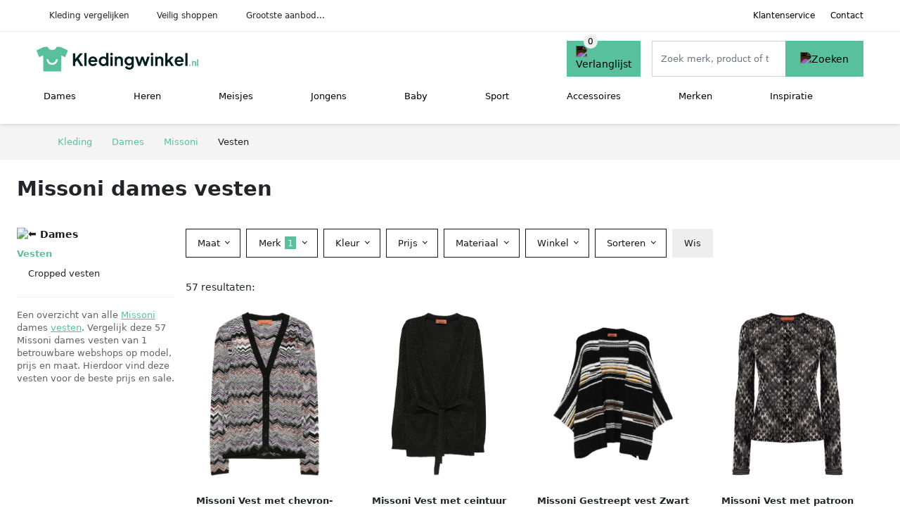

--- FILE ---
content_type: text/html; charset=UTF-8
request_url: https://kledingwinkel.nl/dames/missoni/vesten
body_size: 9499
content:
<!DOCTYPE html>
<html lang="nl-NL">
<head>
    <meta charset="UTF-8">

    <link rel="dns-prefetch" href="https://www.googletagmanager.com">
    <link rel="dns-prefetch" href="https://www.google-analytics.com">
    <link rel="dns-prefetch" href="https://fonts.gstatic.com">
    <link rel="preload" href="https://wct-2.com/wct.js" as="script">
    <link rel="preconnect" href="https://www.googletagmanager.com">
    <link rel="preconnect" href="https://www.google-analytics.com">

    <meta http-equiv="X-UA-Compatible" content="IE=edge">
    <meta name="viewport" content="width=device-width, initial-scale=1.0, minimum-scale=1.0, maximum-scale=5.0, user-scalable=yes">
    <title>Missoni dames vesten online kopen - Kledingwinkel.nl</title>
    <meta name="robots" content="index,follow">
    <link rel="icon" href="/favicon.ico">

    <script src="https://sentry.wux.dev/js-sdk-loader/f189836dabda4df63f140958952f515f.min.js" crossorigin="anonymous"></script>

	<meta name="description" content="Vind mooie en leuke missoni dames vesten op kledingwinkel.nl. ✓ grootste aanbod ✓ nieuwe collectie ✓ sale ✓ alle merken van betrouwbare kledingwinkels.">
	<link rel="canonical" href="https://kledingwinkel.nl/dames/missoni/vesten">
	<link rel="next" href="https://kledingwinkel.nl/dames/missoni/vesten?p=2">
    <link rel="stylesheet" type="text/css" href="/resources/css/app.css?v=3.1.1" media="all" />
    
    <link rel="stylesheet" href="/resources/css/products.css?v=3.1.1">
        <link rel="dns-prefetch" href="https://www.googletagmanager.com">
        <script>
            (function(w, d, s, l, i) {
                w[l] = w[l] || [];
                w[l].push({
                    'gtm.start': new Date().getTime(),
                    event: 'gtm.js'
                });
                var f = d.getElementsByTagName(s)[0],
                    j = d.createElement(s),
                    dl = l != 'dataLayer' ? '&l=' + l : '';
                j.async = true;
                j.src =
                    'https://www.googletagmanager.com/gtm.js?id=' + i + dl;
                f.parentNode.insertBefore(j, f);
            })(window, document, 'script', 'dataLayer', 'GTM-W5NMNCT');
        </script>
    
    <style>
         :root {
            --primary: 88, 192, 157;
            --primary-dark-theme: 88, 192, 157;
            --link-dark-theme: 88, 192, 157;
        }
    </style>

    

    <script type="text/javascript">
        (function(w, c, t, u) {
            w._wct = w._wct || {};
            w._wct = u;
            var s = c.createElement(t);
            s.type = 'text/javascript';
            s.async = true;
            s.src = 'https://wct-2.com/wct.js';
            var r = c.getElementsByTagName(t)[0];
            r.parentNode.insertBefore(s, r);
        }(window, document, 'script', {
            'uid': 'cVaViC',
            'google_tracking_id': 'UA-217067805-1',
            'proxy': 'https://wct-2.com'
        }));
    </script>

    <meta property="og:title" content="Missoni dames vesten online kopen - Kledingwinkel.nl" />
    <meta property="og:description" content="Vind mooie en leuke missoni dames vesten op kledingwinkel.nl.…" />
        <meta property="og:site_name" content="Kledingwinkel.nl" />
    <meta property="og:url" content="https://kledingwinkel.nl/dames/missoni/vesten" />

    
    <base href="https://kledingwinkel.nl/">
</head>

<body class="v3 site-clothing page-damesmissonivesten ">
    <noscript><iframe src="https://www.googletagmanager.com/ns.html?id=GTM-W5NMNCT" height="0" width="0" style="display:none;visibility:hidden"></iframe></noscript>    <div class="navbar d-none d-lg-flex navbar-expand-lg" id="navbar-top">
        <div class="container-fluid">
            <ul class="navbar-nav ul-checks">
                
                                <li class="nav-item">Kleding vergelijken</li>
                                <li class="nav-item">Veilig  shoppen</li>
                                <li class="nav-item">Grootste aanbod...</li>            </ul>
            <ul class="navbar-nav ms-auto">
                <li class="nav-item"><a rel="nofollow" class="nav-link" href="/klantenservice">Klantenservice</a></li>
                <li class="nav-item"><a rel="nofollow" class="nav-link" href="/klantenservice/contact">Contact</a></li>
                            </ul>
        </div>
    </div>

    <nav class="navbar navbar-expand-lg navbar-light" id="navbar-main">
        <div class="container-fluid">
            <button id="menu-toggler" class="navbar-toggler" type="button" aria-label="Toggle navigation">
                <span class="navbar-toggler-icon"></span>
            </button>
            <a class="navbar-brand" href="https://kledingwinkel.nl/">
                <img src="/resources/img/kledingwinkel-logo.svg" alt="Kledingwinkel.nl" class="img-fluid" width="230px" height="35px">            </a>
                            <span class="btn btn-primary me-3 btn-wishlist mobile" data-route="/verlanglijst" title="Verlanglijst">
                    <img src="/resources/img/fas/heart.svg" alt="Verlanglijst" class="icon invert">
                </span>
                        <div class="collapse navbar-collapse" id="navbar-menu">
                <ul class="navbar-nav me-auto my-2 my-lg-0 navbar-nav-scroll">
                    <li class="nav-item dropdown"><a class="nav-link" href="/dames" >Dames</a>            <button class="nav-link dropdown-toggle btn btn-light" role="button" data-bs-toggle="dropdown" aria-expanded="false">
                <img src="/resources/img/far/chevron-down.svg" alt="⬇️" class="icon">
            </button>

                            <ul id="dropdown-gender5" class="dropdown-menu full-width-dropdown p-0">
                    <div class="container d-flex d-md-block h-100">
                        <ul style="columns: 4;">
                            <li><a href="dames/beenmode">Beenmode</a></li><li><a href="dames/bhs">Bh's</a></li><li><a href="dames/blouses">Blouses</a></li><li><a href="dames/broeken">Broeken</a></li><li><a href="dames/broekpakken">Broekpakken</a></li><li><a href="dames/huispakken">Huispakken</a></li><li><a href="dames/jassen">Jassen</a></li><li><a href="dames/jeans">Jeans</a></li><li><a href="dames/jumpsuits">Jumpsuits</a></li><li><a href="dames/jurken">Jurken</a></li><li><a href="dames/kostuums">Kostuums</a></li><li><a href="dames/nachtkleding">Nachtkleding</a></li><li><a href="dames/ondergoed">Ondergoed</a></li><li><a href="dames/overshirts">Overshirts</a></li><li><a href="dames/playsuits">Playsuits</a></li><li><a href="dames/polos">Polo's</a></li><li><a href="dames/rokken">Rokken</a></li><li><a href="dames/sexy-lingerie">Sexy lingerie</a></li><li><a href="dames/shirts">Shirts</a></li><li><a href="dames/sokken">Sokken</a></li><li><a href="dames/tops">Tops</a></li><li><a href="dames/truien">Truien</a></li><li><a href="dames/vesten">Vesten</a></li><li><a href="dames/zwemkleding">Zwemkleding</a></li>                        </ul>
                    </div>
                </ul>
                </li><li class="nav-item dropdown"><a class="nav-link" href="/heren" >Heren</a>            <button class="nav-link dropdown-toggle btn btn-light" role="button" data-bs-toggle="dropdown" aria-expanded="false">
                <img src="/resources/img/far/chevron-down.svg" alt="⬇️" class="icon">
            </button>

                            <ul id="dropdown-gender6" class="dropdown-menu full-width-dropdown p-0">
                    <div class="container d-flex d-md-block h-100">
                        <ul style="columns: 4;">
                            <li><a href="heren/broeken">Broeken</a></li><li><a href="heren/jassen">Jassen</a></li><li><a href="heren/jeans">Jeans</a></li><li><a href="heren/kostuums">Kostuums</a></li><li><a href="heren/nachtkleding">Nachtkleding</a></li><li><a href="heren/ondergoed">Ondergoed</a></li><li><a href="heren/overhemden">Overhemden</a></li><li><a href="heren/overshirts">Overshirts</a></li><li><a href="heren/polos">Polo's</a></li><li><a href="heren/shirts">Shirts</a></li><li><a href="heren/sokken">Sokken</a></li><li><a href="heren/tops">Tops</a></li><li><a href="heren/truien">Truien</a></li><li><a href="heren/vesten">Vesten</a></li><li><a href="heren/zwemkleding">Zwemkleding</a></li>                        </ul>
                    </div>
                </ul>
                </li><li class="nav-item dropdown"><a class="nav-link" href="/meisjes" >Meisjes</a>            <button class="nav-link dropdown-toggle btn btn-light" role="button" data-bs-toggle="dropdown" aria-expanded="false">
                <img src="/resources/img/far/chevron-down.svg" alt="⬇️" class="icon">
            </button>

                            <ul id="dropdown-gender8" class="dropdown-menu full-width-dropdown p-0">
                    <div class="container d-flex d-md-block h-100">
                        <ul style="columns: 4;">
                            <li><a href="meisjes/beenmode">Beenmode</a></li><li><a href="meisjes/blouses">Blouses</a></li><li><a href="meisjes/broeken">Broeken</a></li><li><a href="meisjes/jassen">Jassen</a></li><li><a href="meisjes/jeans">Jeans</a></li><li><a href="meisjes/jumpsuits">Jumpsuits</a></li><li><a href="meisjes/jurken">Jurken</a></li><li><a href="meisjes/nachtkleding">Nachtkleding</a></li><li><a href="meisjes/ondergoed">Ondergoed</a></li><li><a href="meisjes/onesies">Onesies</a></li><li><a href="meisjes/playsuits">Playsuits</a></li><li><a href="meisjes/rokken">Rokken</a></li><li><a href="meisjes/shirts">Shirts</a></li><li><a href="meisjes/sokken">Sokken</a></li><li><a href="meisjes/tops">Tops</a></li><li><a href="meisjes/truien">Truien</a></li><li><a href="meisjes/vesten">Vesten</a></li><li><a href="meisjes/zwemkleding">Zwemkleding</a></li>                        </ul>
                    </div>
                </ul>
                </li><li class="nav-item dropdown"><a class="nav-link" href="/jongens" >Jongens</a>            <button class="nav-link dropdown-toggle btn btn-light" role="button" data-bs-toggle="dropdown" aria-expanded="false">
                <img src="/resources/img/far/chevron-down.svg" alt="⬇️" class="icon">
            </button>

                            <ul id="dropdown-gender7" class="dropdown-menu full-width-dropdown p-0">
                    <div class="container d-flex d-md-block h-100">
                        <ul style="columns: 4;">
                            <li><a href="jongens/broeken">Broeken</a></li><li><a href="jongens/jassen">Jassen</a></li><li><a href="jongens/jeans">Jeans</a></li><li><a href="jongens/nachtkleding">Nachtkleding</a></li><li><a href="jongens/ondergoed">Ondergoed</a></li><li><a href="jongens/onesies">Onesies</a></li><li><a href="jongens/overhemden">Overhemden</a></li><li><a href="jongens/overshirts">Overshirts</a></li><li><a href="jongens/polos">Polo's</a></li><li><a href="jongens/shirts">Shirts</a></li><li><a href="jongens/sokken">Sokken</a></li><li><a href="jongens/tops">Tops</a></li><li><a href="jongens/truien">Truien</a></li><li><a href="jongens/vesten">Vesten</a></li><li><a href="jongens/zwemkleding">Zwemkleding</a></li>                        </ul>
                    </div>
                </ul>
                </li><li class="nav-item dropdown"><a class="nav-link" href="/babykleding" >Baby</a>            <button class="nav-link dropdown-toggle btn btn-light" role="button" data-bs-toggle="dropdown" aria-expanded="false">
                <img src="/resources/img/far/chevron-down.svg" alt="⬇️" class="icon">
            </button>

                            <ul id="dropdown-master2" class="dropdown-menu full-width-dropdown p-0">
                    <div class="container d-flex d-md-block h-100">
                        <ul style="columns: 4;">
                            <li><a href="baby-jurkjes">Baby jurkjes</a></li><li><a href="babymutsjes">Babymutsjes</a></li><li><a href="babysokjes">Babysokjes</a></li><li><a href="dekens">Dekens</a></li><li><a href="kledingsets">Kledingsets</a></li><li><a href="rompers">Rompers</a></li><li><a href="slaapzakken">Slaapzakken</a></li>                        </ul>
                    </div>
                </ul>
                </li><li class="nav-item dropdown"><a class="nav-link" href="/sportkleding" >Sport</a>            <button class="nav-link dropdown-toggle btn btn-light" role="button" data-bs-toggle="dropdown" aria-expanded="false">
                <img src="/resources/img/far/chevron-down.svg" alt="⬇️" class="icon">
            </button>

                            <ul id="dropdown-master3" class="dropdown-menu full-width-dropdown p-0">
                    <div class="container d-flex d-md-block h-100">
                        <ul style="columns: 4;">
                            <li><a href="skikleding">Skikleding</a></li><li><a href="sportaccessoires">Sportaccessoires</a></li><li><a href="sportbroeken">Sportbroeken</a></li><li><a href="sportjassen">Sportjassen</a></li><li><a href="sportondergoed">Sportondergoed</a></li><li><a href="sportrokken">Sportrokken</a></li><li><a href="sportshirts">Sportshirts</a></li><li><a href="sportsokken">Sportsokken</a></li><li><a href="sporttassen">Sporttassen</a></li><li><a href="sporttruien">Sporttruien</a></li><li><a href="tenues">Tenues</a></li><li><a href="thermokleding">Thermokleding</a></li><li><a href="trainingspakken">Trainingspakken</a></li><li><a href="trainingssets">Trainingssets</a></li>                        </ul>
                    </div>
                </ul>
                </li><li class="nav-item dropdown"><a class="nav-link" href="/accessoires" >Accessoires</a>            <button class="nav-link dropdown-toggle btn btn-light" role="button" data-bs-toggle="dropdown" aria-expanded="false">
                <img src="/resources/img/far/chevron-down.svg" alt="⬇️" class="icon">
            </button>

                            <ul id="dropdown-master4" class="dropdown-menu full-width-dropdown p-0">
                    <div class="container d-flex d-md-block h-100">
                        <ul style="columns: 4;">
                            <li><a href="bandanas">Bandanas</a></li><li><a href="beautycases">Beautycases</a></li><li><a href="bretels">Bretels</a></li><li><a href="haarbanden">Haarbanden</a></li><li><a href="handschoenen">Handschoenen</a></li><li><a href="helmen">Helmen</a></li><li><a href="hoeden">Hoeden</a></li><li><a href="hoofdbanden">Hoofdbanden</a></li><li><a href="koffers">Koffers</a></li><li><a href="losse-kragen">Losse kragen</a></li><li><a href="manchetknopen">Manchetknopen</a></li><li><a href="mondkapjes">Mondkapjes</a></li><li><a href="mutsen">Mutsen</a></li><li><a href="oorwarmers">Oorwarmers</a></li><li><a href="paraplus">Paraplu's</a></li><li><a href="petten">Petten</a></li><li><a href="pochetten">Pochetten</a></li><li><a href="portemonnees">Portemonnees</a></li><li><a href="riemen">Riemen</a></li><li><a href="scrunchies">Scrunchies</a></li><li><a href="sjaals">Sjaals</a></li><li><a href="ski-accessoires">Ski accessoires</a></li><li><a href="sleutelhangers">Sleutelhangers</a></li><li><a href="stropdassen">Stropdassen</a></li><li><a href="tassen">Tassen</a></li><li><a href="vlinderstrikken">Vlinderstrikken</a></li><li><a href="wanten">Wanten</a></li><li><a href="zonnebrillen">Zonnebrillen</a></li>                        </ul>
                    </div>
                </ul>
                </li><li class="nav-item "><a class="nav-link" href="/merken" >Merken</a></li><li class="nav-item "><a class="nav-link" href="/inspiratie" >Inspiratie</a></li>                </ul>

                                    <form id="searchbox" class="position-relative d-none d-lg-flex" method="GET" action="/zoeken">
                                                                        <span class="btn btn-primary me-3 btn-wishlist" data-route="/verlanglijst" title="Verlanglijst">
                            <img src="/resources/img/fas/heart.svg" alt="Verlanglijst" class="icon invert">
                        </span>
                        <div class="input-group input-group-border">
                                                        <input class="form-control main-search" type="search" name="q" autocomplete="off" placeholder="Zoek merk, product of trefwoord.." aria-label="Search" value="">
                            <button class="btn btn-primary" type="submit"><img src="/resources/img/fas/search.svg" alt="Zoeken" class="icon invert"></button>
                        </div>
                    </form>
                            </div>

        </div>
        <div id="navbar-full" class="container-fluid"></div>
    </nav>

    <form id="menu-searchbar" class="position-relative d-block d-lg-none p-2" method="GET" action="/zoeken">
        <div class="input-group mt-1">
            <input class="form-control main-search" type="search" name="q" autocomplete="off" placeholder="Zoek merk, product of trefwoord.." aria-label="Search" value="">
            <button class="btn btn-primary" type="submit"><img src="/resources/img/fas/search.svg" alt="Zoeken" class="icon invert"></button>
        </div>
    </form><section class="section-breadcrumb">
    <div class="container">
        <nav aria-label="breadcrumb">
            <ol class="breadcrumb" itemscope itemtype="http://schema.org/BreadcrumbList">
                <li itemprop="itemListElement" itemscope itemtype="http://schema.org/ListItem" class="breadcrumb-item"><a itemprop="item" href="/"><span itemprop="name">Kleding</span><meta itemprop="position" content="1"></a></li>
<li itemprop="itemListElement" itemscope itemtype="http://schema.org/ListItem" class="breadcrumb-item"><a itemprop="item" href="/dames"><span itemprop="name">Dames</span><meta itemprop="position" content="2"></a></li>
<li itemprop="itemListElement" itemscope itemtype="http://schema.org/ListItem" class="breadcrumb-item"><a itemprop="item" href="/dames/missoni"><span itemprop="name">Missoni</span><meta itemprop="position" content="3"></a></li>
<li itemprop="itemListElement" itemscope itemtype="http://schema.org/ListItem" class="breadcrumb-item active"><span itemprop="name">Vesten</span><meta itemprop="position" content="4"></li>
            </ol>
        </nav>
    </div>
</section>
<style>
 @media (max-width: 767.98px) {
 body {
 display: grid;
 }

 body .section-breadcrumb {
 order: 1000;
 }

 body footer {
 order: 1001;
 margin-top: 0;
 }
 }

 .button-container {
 position: fixed;
 bottom: 20px;
 right: 20px;
 z-index: 1000;
 }
</style>

<div class="button-container">
 <span class="btn btn-primary d-none btn-up" title="Omhoog">
 <img src="/resources/img/fas/arrow-up.svg" alt="Pijltje omhoog" class="icon invert ml-2">
 </span>
</div>

<section id="product-list">

 <div id="product-list-title">
 <div class="row align-items-center">
 <div class="col-12 d-flex d-md-none mb-3">
 <a class="btn btn-light" title="Dames kleding" href="/dames" ><img class="icon" src="/resources/img/fas/arrow-left.svg" alt="⬅️" title="Vorige"></a> <button type="button" class="btn btn-outline-dark ms-auto me-1 btn-filter-reset-all">Wis filters</button>
 <button type="button" class="btn btn-outline-primary btn-filter-bar">Alle filters</button>
 </div>
 <div class="col-12 col-md-auto">
 <h1>Missoni dames vesten</h1>
 </div>
 </div>
 </div>

 <div id="product-list-intro">
 <div id="intro-text"></div>
 <button type="button" class="btn btn-sm btn-link p-0 mb-3" id="read-more">Meer lezen</button>
 </div>

 <div id="product-list-sidebar">
 <div class="h6 mb-2">
 <a class="text-dark" title="Dames" href="/dames" ><img class="icon icon-up-1" src="/resources/img/fas/chevron-left.svg" alt="⬅️" title="Vorige"> Dames</a> </div>
 <ul class="sidebar-filter">
 <li class="active"><span data-open-url="/dames/missoni" >Vesten</span></li><li><ul><li><span data-open-url="/dames/missoni/cropped-vesten" >Cropped vesten</span></li></li></ul> </ul>

 <div class="my-2">
 <hr>
 <p style="color: #626262; line-height: 140%; font-size: .9em;">
 Een overzicht van alle <a href="/missoni" title="Missoni schoenen">Missoni</a> dames <a href="/vesten" title="Vesten">vesten</a>. Vergelijk deze 57 Missoni dames vesten van 1 betrouwbare webshops op model, prijs en maat. Hierdoor vind deze vesten voor de beste prijs en sale. </p>
 </div>

 </div>

 <div id="product-list-filters">
 <div id="quick-filters" class="mb-3">
 <span class="btn btn-light me-2 " data-open-url="/dames/missoni/cropped-vesten" >Cropped vesten</span> </div>
 
 <div class="row filter-bar g-2 mb-3">
 <div class="col-12 filter-top-bar">
 <div class="row">
 <div class="col-auto">
 <button type="button" class="btn btn-outline-dark btn-filter-bar"><img class="icon" src="/resources/img/fas/arrow-left.svg" alt="⬅️"></button>
 </div>
 <div class="col">
 Filter </div>
 </div>
 </div>
 <input type="hidden" name="q" value=""><input type="hidden" name="master_category" value=""><input type="hidden" name="categories[]" value="vesten"><input type="hidden" name="genders[]" value="dames"> <div class="col-auto">
 <div class="dropdown dropdown-sizes" data-type="sizes">
 <button class="btn btn-outline-dark dropdown-toggle" type="button" data-bs-toggle="dropdown" aria-expanded="false">
 Maat <span class="dropdown-count"></span>
 </button>
 <div class="dropdown-menu">
 <ul class="dropdown-menu-items row g-2">
 <li class="col"><span class="btn btn-size btn-outline-dark" data-filter="xs" data-open-url="/dames/missoni/vesten?sizes=" >XS</span></li><li class="col"><span class="btn btn-size btn-outline-dark" data-filter="s" data-open-url="/dames/missoni/vesten?sizes=" >S</span></li><li class="col"><span class="btn btn-size btn-outline-dark" data-filter="m" data-open-url="/dames/missoni/vesten?sizes=" >M</span></li><li class="col"><span class="btn btn-size btn-outline-dark" data-filter="l" data-open-url="/dames/missoni/vesten?sizes=" >L</span></li><li class="col"><span class="btn btn-size btn-outline-dark" data-filter="xl" data-open-url="/dames/missoni/vesten?sizes=" >XL</span></li><li class="col"><span class="btn btn-size btn-outline-dark" data-filter="36" data-open-url="/dames/missoni/vesten?sizes=" >36</span></li><li class="col"><span class="btn btn-size btn-outline-dark" data-filter="38" data-open-url="/dames/missoni/vesten?sizes=" >38</span></li><li class="col"><span class="btn btn-size btn-outline-dark" data-filter="40" data-open-url="/dames/missoni/vesten?sizes=" >40</span></li><li class="col"><span class="btn btn-size btn-outline-dark" data-filter="42" data-open-url="/dames/missoni/vesten?sizes=" >42</span></li><li class="col"><span class="btn btn-size btn-outline-dark" data-filter="44" data-open-url="/dames/missoni/vesten?sizes=" >44</span></li><li class="col"><span class="btn btn-size btn-outline-dark" data-filter="46" data-open-url="/dames/missoni/vesten?sizes=" >46</span></li><li class="col"><span class="btn btn-size btn-outline-dark" data-filter="48" data-open-url="/dames/missoni/vesten?sizes=" >48</span></li><li class="col"><span class="btn btn-size btn-outline-dark" data-filter="50" data-open-url="/dames/missoni/vesten?sizes=" >50</span></li> </ul>
 <div class="btn-group d-flex">
 <button type="button" class="btn btn-light btn-filter-reset">Wis</button>
 <button type="button" class="btn btn-primary btn-filter-apply">Opslaan <span class="apply-count">57</span></button>
 </div>
 </div>
 </div>
 </div>
 <div class="col-auto">
 <div class="dropdown dropdown-brands" data-type="brands">
 <button class="btn btn-outline-dark dropdown-toggle" type="button" data-bs-toggle="dropdown" aria-expanded="false">
 Merk <span class="dropdown-count">1</span>
 </button>
 <div class="dropdown-menu">
 <div class="brand-search-group">
 <label class="input-group input-group-border">
 <input class="form-control brands-input" placeholder="Zoek merk">
 <span class="input-group-text"><img src="/resources/img/fas/search.svg" alt="Zoeken" class="icon"></span>
 </label>
 </div>
 <ul class="dropdown-menu-items">
 <li><span data-filter="missoni" class="dropdown-item active" data-open-url="/dames/vesten" ><span>Missoni</span> <span>57</span></span></li><li><span data-filter="adidas" class="dropdown-item" data-open-url="/dames/vesten?brands=adidas,missoni" ><span>Adidas</span> <span>63</span></span></li><li><span data-filter="alanui" class="dropdown-item" data-open-url="/dames/vesten?brands=alanui,missoni" ><span>Alanui</span> <span>97</span></span></li><li><span data-filter="alexander-wang" class="dropdown-item" data-open-url="/dames/vesten?brands=alexander-wang,missoni" ><span>Alexander Wang</span> <span>49</span></span></li><li><span data-filter="allude" class="dropdown-item" data-open-url="/dames/vesten?brands=allude,missoni" ><span>Allude</span> <span>79</span></span></li><li><span data-filter="american-vintage" class="dropdown-item" data-open-url="/dames/vesten?brands=american-vintage,missoni" ><span>American vintage</span> <span>50</span></span></li><li><span data-filter="ami-paris" class="dropdown-item" data-open-url="/dames/vesten?brands=ami-paris,missoni" ><span>AMI Paris</span> <span>70</span></span></li><li><span data-filter="bab" class="dropdown-item" data-open-url="/dames/vesten?brands=bab,missoni" ><span>B+ab</span> <span>74</span></span></li><li><span data-filter="balmain" class="dropdown-item" data-open-url="/dames/vesten?brands=balmain,missoni" ><span>Balmain</span> <span>121</span></span></li><li><span data-filter="barrie" class="dropdown-item" data-open-url="/dames/vesten?brands=barrie,missoni" ><span>Barrie</span> <span>79</span></span></li><li><span data-filter="blumarine" class="dropdown-item" data-open-url="/dames/vesten?brands=blumarine,missoni" ><span>Blumarine</span> <span>62</span></span></li><li><span data-filter="brunello-cucinelli" class="dropdown-item" data-open-url="/dames/vesten?brands=brunello-cucinelli,missoni" ><span>Brunello Cucinelli</span> <span>123</span></span></li><li><span data-filter="burberry" class="dropdown-item" data-open-url="/dames/vesten?brands=burberry,missoni" ><span>Burberry</span> <span>62</span></span></li><li><span data-filter="comme-des-garcons" class="dropdown-item" data-open-url="/dames/vesten?brands=comme-des-garcons,missoni" ><span>Comme Des Garçons</span> <span>114</span></span></li><li><span data-filter="diesel" class="dropdown-item" data-open-url="/dames/vesten?brands=diesel,missoni" ><span>Diesel</span> <span>52</span></span></li><li><span data-filter="dolce-en-gabbana" class="dropdown-item" data-open-url="/dames/vesten?brands=dolce-en-gabbana,missoni" ><span>Dolce & Gabbana</span> <span>150</span></span></li><li><span data-filter="elisabetta-franchi" class="dropdown-item" data-open-url="/dames/vesten?brands=elisabetta-franchi,missoni" ><span>Elisabetta Franchi</span> <span>67</span></span></li><li><span data-filter="ermanno-scervino" class="dropdown-item" data-open-url="/dames/vesten?brands=ermanno-scervino,missoni" ><span>Ermanno Scervino</span> <span>45</span></span></li><li><span data-filter="etro" class="dropdown-item" data-open-url="/dames/vesten?brands=etro,missoni" ><span>ETRO</span> <span>72</span></span></li><li><span data-filter="extreme-cashmere" class="dropdown-item" data-open-url="/dames/vesten?brands=extreme-cashmere,missoni" ><span>Extreme cashmere</span> <span>49</span></span></li><li><span data-filter="fabiana-filippi" class="dropdown-item" data-open-url="/dames/vesten?brands=fabiana-filippi,missoni" ><span>Fabiana Filippi</span> <span>202</span></span></li><li><span data-filter="ganni" class="dropdown-item" data-open-url="/dames/vesten?brands=ganni,missoni" ><span>GANNI</span> <span>80</span></span></li><li><span data-filter="jil-sander" class="dropdown-item" data-open-url="/dames/vesten?brands=jil-sander,missoni" ><span>Jil Sander</span> <span>78</span></span></li><li><span data-filter="la-modeuse" class="dropdown-item" data-open-url="/dames/vesten?brands=la-modeuse,missoni" ><span>La Modeuse</span> <span>44</span></span></li><li><span data-filter="lisa-yang" class="dropdown-item" data-open-url="/dames/vesten?brands=lisa-yang,missoni" ><span>Lisa Yang</span> <span>50</span></span></li><li><span data-filter="liu-jo" class="dropdown-item" data-open-url="/dames/vesten?brands=liu-jo,missoni" ><span>LIU JO</span> <span>108</span></span></li><li><span data-filter="maison-kitsune" class="dropdown-item" data-open-url="/dames/vesten?brands=maison-kitsune,missoni" ><span>Maison Kitsuné</span> <span>47</span></span></li><li><span data-filter="maison-margiela" class="dropdown-item" data-open-url="/dames/vesten?brands=maison-margiela,missoni" ><span>Maison Margiela</span> <span>79</span></span></li><li><span data-filter="mango" class="dropdown-item" data-open-url="/dames/vesten?brands=mango,missoni" ><span>Mango</span> <span>54</span></span></li><li><span data-filter="marc-opolo" class="dropdown-item" data-open-url="/dames/vesten?brands=marc-opolo,missoni" ><span>Marc O'Polo</span> <span>55</span></span></li><li><span data-filter="marni" class="dropdown-item" data-open-url="/dames/vesten?brands=marni,missoni" ><span>Marni</span> <span>79</span></span></li><li><span data-filter="max-mara" class="dropdown-item" data-open-url="/dames/vesten?brands=max-mara,missoni" ><span>Max Mara</span> <span>138</span></span></li><li><span data-filter="moncler" class="dropdown-item" data-open-url="/dames/vesten?brands=missoni,moncler" ><span>Moncler</span> <span>67</span></span></li><li><span data-filter="morgan" class="dropdown-item" data-open-url="/dames/vesten?brands=missoni,morgan" ><span>Morgan</span> <span>54</span></span></li><li><span data-filter="npeal" class="dropdown-item" data-open-url="/dames/vesten?brands=missoni,npeal" ><span>N.Peal</span> <span>123</span></span></li><li><span data-filter="neo-noir" class="dropdown-item" data-open-url="/dames/vesten?brands=missoni,neo-noir" ><span>Neo Noir</span> <span>48</span></span></li><li><span data-filter="only" class="dropdown-item" data-open-url="/dames/vesten?brands=missoni,only" ><span>ONLY</span> <span>104</span></span></li><li><span data-filter="parosh" class="dropdown-item" data-open-url="/dames/vesten?brands=missoni,parosh" ><span>P.A.R.O.S.H.</span> <span>60</span></span></li><li><span data-filter="peserico" class="dropdown-item" data-open-url="/dames/vesten?brands=missoni,peserico" ><span>Peserico</span> <span>81</span></span></li><li><span data-filter="pinko" class="dropdown-item" data-open-url="/dames/vesten?brands=missoni,pinko" ><span>PINKO</span> <span>118</span></span></li><li><span data-filter="prada" class="dropdown-item" data-open-url="/dames/vesten?brands=missoni,prada" ><span>Prada</span> <span>57</span></span></li><li><span data-filter="ralph-lauren" class="dropdown-item" data-open-url="/dames/vesten?brands=missoni,ralph-lauren" ><span>Ralph Lauren</span> <span>207</span></span></li><li><span data-filter="self-portrait" class="dropdown-item" data-open-url="/dames/vesten?brands=missoni,self-portrait" ><span>Self-Portrait</span> <span>54</span></span></li><li><span data-filter="thom-browne" class="dropdown-item" data-open-url="/dames/vesten?brands=missoni,thom-browne" ><span>Thom Browne</span> <span>137</span></span></li><li><span data-filter="tory-burch" class="dropdown-item" data-open-url="/dames/vesten?brands=missoni,tory-burch" ><span>Tory Burch</span> <span>71</span></span></li><li><span data-filter="twinset" class="dropdown-item" data-open-url="/dames/vesten?brands=missoni,twinset" ><span>TWINSET</span> <span>136</span></span></li><li><span data-filter="vero-moda" class="dropdown-item" data-open-url="/dames/vesten?brands=missoni,vero-moda" ><span>VERO MODA</span> <span>82</span></span></li><li><span data-filter="versace" class="dropdown-item" data-open-url="/dames/vesten?brands=missoni,versace" ><span>Versace</span> <span>44</span></span></li><li><span data-filter="vila" class="dropdown-item" data-open-url="/dames/vesten?brands=missoni,vila" ><span>VILA</span> <span>68</span></span></li><li><span data-filter="we-fashion" class="dropdown-item" data-open-url="/dames/vesten?brands=missoni,we-fashion" ><span>WE Fashion</span> <span>45</span></span></li> </ul>
 <button type="button" class="btn btn-link btn-show-all-brands w-100">Alle merken weergeven</button>
 <div class="btn-group d-flex">
 <button type="button" class="btn btn-light btn-filter-reset">Wis</button>
 <button type="button" class="btn btn-primary btn-filter-apply">Opslaan <span class="apply-count">57</span></button>
 </div>
 </div>
 </div>
 </div>
 <div class="col-auto">
 <div class="dropdown dropdown-colors" data-type="colors">
 <button class="btn btn-outline-dark dropdown-toggle" type="button" data-bs-toggle="dropdown" aria-expanded="false">
 Kleur <span class="dropdown-count"></span>
 </button>
 <div class="dropdown-menu">
 <ul class="dropdown-menu-items row g-2">
 <li class="col-6 color-zwart"><div class="color-inside"><a data-filter="zwart" data-name="Zwart" class="" title="Zwarte Missoni dames vesten" href="/dames/missoni/vesten?color=zwart" >
 <div style="background: #000000;">
 <img src="/resources/img/fas/check.svg" alt="✅" class="icon invert"> 
 </div>
 <span>Zwarte Missoni dames vesten</span>
 </a></div></li><li class="col-6 color-blauw"><div class="color-inside"><span data-filter="blauw" data-name="Blauw" class="" data-open-url="/dames/missoni/vesten?color=blauw" >
 <div style="background: #0066cc;">
 <img src="/resources/img/fas/check.svg" alt="✅" class="icon invert"> 
 </div>
 <span>Blauwe Missoni dames vesten</span>
 </span></div></li><li class="col-6 color-bruin"><div class="color-inside"><span data-filter="bruin" data-name="Bruin" class="" data-open-url="/dames/missoni/vesten?color=bruin" >
 <div style="background: #663300;">
 <img src="/resources/img/fas/check.svg" alt="✅" class="icon invert"> 
 </div>
 <span>Bruine Missoni dames vesten</span>
 </span></div></li><li class="col-6 color-wit"><div class="color-inside"><span data-filter="wit" data-name="Wit" class="" data-open-url="/dames/missoni/vesten?color=wit" >
 <div style="background: #ffffff;">
 <img src="/resources/img/fas/check.svg" alt="✅" class="icon "> 
 </div>
 <span>Witte Missoni dames vesten</span>
 </span></div></li><li class="col-6 color-beige"><div class="color-inside"><span data-filter="beige" data-name="Beige" class="" data-open-url="/dames/missoni/vesten?color=beige" >
 <div style="background: #e7d8b1;">
 <img src="/resources/img/fas/check.svg" alt="✅" class="icon "> 
 </div>
 <span>Beige Missoni dames vesten</span>
 </span></div></li><li class="col-6 color-roze"><div class="color-inside"><span data-filter="roze" data-name="Roze" class="" data-open-url="/dames/missoni/vesten?color=roze" >
 <div style="background: #ea4c88;">
 <img src="/resources/img/fas/check.svg" alt="✅" class="icon invert"> 
 </div>
 <span>Roze Missoni dames vesten</span>
 </span></div></li><li class="col-6 color-groen"><div class="color-inside"><span data-filter="groen" data-name="Groen" class="" data-open-url="/dames/missoni/vesten?color=groen" >
 <div style="background: #77cc33;">
 <img src="/resources/img/fas/check.svg" alt="✅" class="icon invert"> 
 </div>
 <span>Groene Missoni dames vesten</span>
 </span></div></li><li class="col-6 color-geel"><div class="color-inside"><span data-filter="geel" data-name="Geel" class="" data-open-url="/dames/missoni/vesten?color=geel" >
 <div style="background: #ffff00;">
 <img src="/resources/img/fas/check.svg" alt="✅" class="icon "> 
 </div>
 <span>Gele Missoni dames vesten</span>
 </span></div></li><li class="col-6 color-rood"><div class="color-inside"><span data-filter="rood" data-name="Rood" class="" data-open-url="/dames/missoni/vesten?color=rood" >
 <div style="background: #cc3333;">
 <img src="/resources/img/fas/check.svg" alt="✅" class="icon invert"> 
 </div>
 <span>Rode Missoni dames vesten</span>
 </span></div></li><li class="col-6 color-oranje"><div class="color-inside"><span data-filter="oranje" data-name="Oranje" class="" data-open-url="/dames/missoni/vesten?color=oranje" >
 <div style="background: #ff6600;">
 <img src="/resources/img/fas/check.svg" alt="✅" class="icon invert"> 
 </div>
 <span>Oranje Missoni dames vesten</span>
 </span></div></li><li class="col-6 color-grijs"><div class="color-inside"><span data-filter="grijs" data-name="Grijs" class="" data-open-url="/dames/missoni/vesten?color=grijs" >
 <div style="background: #999999;">
 <img src="/resources/img/fas/check.svg" alt="✅" class="icon invert"> 
 </div>
 <span>Grijze Missoni dames vesten</span>
 </span></div></li><li class="col-6 color-zilver"><div class="color-inside"><span data-filter="zilver" data-name="Zilver" class="" data-open-url="/dames/missoni/vesten?color=zilver" >
 <div style="background: #cccccc;">
 <img src="/resources/img/fas/check.svg" alt="✅" class="icon invert"> 
 </div>
 <span>Zilveren Missoni dames vesten</span>
 </span></div></li><li class="col-6 color-multicolor"><div class="color-inside"><span data-filter="multicolor" data-name="Multicolor" class="" data-open-url="/dames/missoni/vesten?color=multicolor" >
 <div style="background: linear-gradient(-45deg, red 19%, orange 21% 39%, yellow 41% 59%, green 61% 79%, blue 81%);;">
 <img src="/resources/img/fas/check.svg" alt="✅" class="icon "> 
 </div>
 <span>Multicolors Missoni dames vesten</span>
 </span></div></li> </ul>
 <div class="btn-group d-flex">
 <button type="button" class="btn btn-light btn-filter-reset">Wis</button>
 <button type="button" class="btn btn-primary btn-filter-apply">Opslaan <span class="apply-count">57</span></button>
 </div>
 </div>
 </div>
 </div>
 <div class="col-auto">
 <div class="dropdown dropdown-prices">
 <button class="btn btn-outline-dark dropdown-toggle" type="button" data-bs-toggle="dropdown" aria-expanded="false">
 Prijs <span class="dropdown-count"></span>
 </button>
 <div class="dropdown-menu">
 <div class="dropdown-menu-items">
 <div class="price-range" data-min="0" data-max="10000">
 <div class="multi-range">
 <div class="multi-range-bar"></div>
 <button type="button" class="btn-range btn-range-min"></button>
 <button type="button" class="btn-range btn-range-max"></button>
 </div>
 <div class="input-group">
 <span class="input-group-text border">&euro;</span>
 <input type="number" class="form-control price-range-min" name="price_min" step="25" min="0" max="10000" value="0" data-default="0">
 <input type="number" class="form-control price-range-max" name="price_max" step="25" min="0" max="10000" value="10000" data-default="10000">
 </div>
 </div>
 <div class="form-check sale-only">
 <input class="form-check-input" type="checkbox" value="1" name="sale" id="check-sale" >
 <label class="form-check-label" for="check-sale">
 Alleen afgeprijsde artikelen </label>
 </div>
 </div>
 <div class="btn-group d-flex">
 <button type="button" class="btn btn-light btn-filter-reset">Wis</button>
 <button type="button" class="btn btn-primary btn-filter-apply">Opslaan <span class="apply-count">57</span></button>
 </div>
 </div>
 </div>
 </div>
 <div class="col-auto">
 <div class="dropdown dropdown-materials" data-type="materials">
 <button class="btn btn-outline-dark dropdown-toggle" type="button" data-bs-toggle="dropdown" data-bs-offset="0,0" aria-expanded="false">
 Materiaal <span class="dropdown-count"></span>
 </button>
 <div class="dropdown-menu">
 <ul class="dropdown-menu-items">
 <li><span data-filter="elastisch" class="dropdown-item" data-open-url="/dames/missoni/vesten?materials=elastisch" ><span>Elastisch</span> <span>15</span></span></li><li><span data-filter="kasjmier" class="dropdown-item" data-open-url="/dames/missoni/vesten?materials=kasjmier" ><span>Kasjmier</span> <span>1</span></span></li><li><span data-filter="katoen" class="dropdown-item" data-open-url="/dames/missoni/vesten?materials=katoen" ><span>Katoen</span> <span>16</span></span></li><li><span data-filter="metaal" class="dropdown-item" data-open-url="/dames/missoni/vesten?materials=metaal" ><span>Metaal</span> <span>1</span></span></li><li><span data-filter="polyamide" class="dropdown-item" data-open-url="/dames/missoni/vesten?materials=polyamide" ><span>Polyamide</span> <span>29</span></span></li><li><span data-filter="polyester" class="dropdown-item" data-open-url="/dames/missoni/vesten?materials=polyester" ><span>Polyester</span> <span>11</span></span></li><li><span data-filter="stof" class="dropdown-item" data-open-url="/dames/missoni/vesten?materials=stof" ><span>Stof</span> <span>4</span></span></li><li><span data-filter="viscose" class="dropdown-item" data-open-url="/dames/missoni/vesten?materials=viscose" ><span>Viscose</span> <span>45</span></span></li><li><span data-filter="wol" class="dropdown-item" data-open-url="/dames/missoni/vesten?materials=wol" ><span>Wol</span> <span>9</span></span></li> </ul>
 <div class="btn-group d-flex">
 <button type="button" class="btn btn-light btn-filter-reset">Wis</button>
 <button type="button" class="btn btn-primary btn-filter-apply">Opslaan <span class="apply-count">57</span></button>
 </div>
 </div>
 </div>
 </div>
 
 <div class="col-auto">
 <div class="dropdown dropdown-shops" data-type="shops">
 <button class="btn btn-outline-dark dropdown-toggle" type="button" data-bs-toggle="dropdown" aria-expanded="false">
 Winkel <span class="dropdown-count"></span>
 </button>
 <div class="dropdown-menu">
 <div class="shop-search-group">
 <label class="input-group input-group-border">
 <input class="form-control shops-input" placeholder="Zoek winkel">
 <span class="input-group-text"><img src="/resources/img/fas/search.svg" alt="Zoeken" class="icon"></span>
 </label>
 </div>
 <ul class="dropdown-menu-items">
 <li><span data-filter="farfetch" class="dropdown-item" data-open-url="/dames/missoni/vesten?shops=farfetch" ><span>Farfetch</span> <span>57</span></span></li> </ul>
 <div class="btn-group d-flex">
 <button type="button" class="btn btn-light btn-filter-reset">Wis</button>
 <button type="button" class="btn btn-primary btn-filter-apply">Opslaan <span class="apply-count">57</span></button>
 </div>
 </div>
 </div>
 </div>
 
 <div class="col-auto">
 <div class="dropdown dropdown-sort" data-type="sort">
 <button class="btn btn-outline-dark dropdown-toggle" type="button" data-bs-toggle="dropdown" aria-expanded="false">
 Sorteren <span class="dropdown-count"></span>
 </button>
 <div class="dropdown-menu">
 <ul class="dropdown-menu-items">
 <li><span data-filter="recommended" class="dropdown-item active" data-open-url="/dames/missoni/vesten?sort=recommended" >Aanbevolen</span></li><li><span data-filter="price-low" class="dropdown-item" data-open-url="/dames/missoni/vesten?sort=price-low" >Laagste prijs</span></li><li><span data-filter="price-high" class="dropdown-item" data-open-url="/dames/missoni/vesten?sort=price-high" >Hoogste prijs</span></li><li><span data-filter="discount" class="dropdown-item" data-open-url="/dames/missoni/vesten?sort=discount" >Korting</span></li> </ul>
 </div>
 </div>
 </div>

 <div id="btn-actions" class="col-auto">
 <button type="button" class="btn btn-outline-dark btn-filter-reset-all">Wis</button>
 <button type="button" class="btn btn-primary btn-filter-apply btn-filter-apply-all">Toon <span class="apply-count">57</span> resultaten</button>
 </div>

 </div>
 </div>

 <div id="product-list-items">

 <div>
 57 resultaten:
 </div>
 
 <div id="product-list-row" class="row g-4">
 <a href="/product/missoni-chevron-knit-cardigan-zwart-2-2518734" class="col-product " data-id="2-2518734"><div class="img"><img width="190" height="250" alt="Missoni Vest met chevron-streep Zwart" src="https://cdn-images.farfetch-contents.com/31/64/16/10/31641610_61191793_1000.jpg" ></div><span class="p-name">Missoni Vest met chevron-streep Zwart</span><span class="p-shops">1 webshop</span><span class="p-price">&euro; 912,-</span></a><a href="/product/missoni-belted-cardigan-zwart-2-2517993" class="col-product " data-id="2-2517993"><div class="img"><img width="190" height="250" alt="Missoni Vest met ceintuur Zwart" src="https://cdn-images.farfetch-contents.com/31/64/16/30/31641630_61189935_1000.jpg" ></div><span class="p-name">Missoni Vest met ceintuur Zwart</span><span class="p-shops">1 webshop</span><span class="p-price">&euro; 912,-</span></a><a href="/product/missoni-striped-v-neck-cardigan-zwart-2-2513331" class="col-product " data-id="2-2513331"><div class="img"><img width="190" height="250" alt="Missoni Gestreept vest Zwart" src="https://cdn-images.farfetch-contents.com/31/54/11/95/31541195_61150381_1000.jpg" ></div><span class="p-name">Missoni Gestreept vest Zwart</span><span class="p-shops">1 webshop</span><span class="p-price">&euro; 884,-</span></a><a href="/product/missoni-patterned-cardigan-bruin-2-2508547" class="col-product " data-id="2-2508547"><div class="img"><img width="190" height="250" alt="Missoni Vest met patroon Bruin" src="https://cdn-images.farfetch-contents.com/30/88/93/36/30889336_61049900_1000.jpg" ></div><span class="p-name">Missoni Vest met patroon Bruin</span><span class="p-shops">1 webshop</span><span class="p-price">&euro; 890,-</span></a><a href="/product/missoni-striped-pattern-buttoned-cardigan-blauw-2-2507494" class="col-product " data-id="2-2507494"><div class="img"><img width="190" height="250" alt="Missoni Gestreept vest met knopen Blauw" src="https://cdn-images.farfetch-contents.com/30/88/88/73/30888873_61050861_1000.jpg" ></div><span class="p-name">Missoni Gestreept vest met knopen Blauw</span><span class="p-shops">1 webshop</span><span class="p-price">&euro; 990,-</span></a><a href="/product/missoni-striped-pattern-sequin-embellishment-cardigan-blauw-2-2506984" class="col-product " data-id="2-2506984"><div class="img"><img width="190" height="250" alt="Missoni Gestreept vest verfraaid met pailletten Blauw" src="https://cdn-images.farfetch-contents.com/30/88/92/28/30889228_61050043_1000.jpg" ></div><span class="p-name">Missoni Gestreept vest verfraaid met pailletten Blauw</span><span class="p-shops">1 webshop</span><span class="p-price">&euro; 1.690,-</span></a><a href="/product/missoni-chevron-pattern-cardigan-veelkleurig-2-2508021" class="col-product " data-id="2-2508021"><div class="img"><img width="190" height="250" alt="Missoni Vest met chevron patroon Veelkleurig" src="https://cdn-images.farfetch-contents.com/30/88/92/53/30889253_61049204_1000.jpg" loading="lazy"></div><span class="p-name">Missoni Vest met chevron patroon Veelkleurig</span><span class="p-shops">1 webshop</span><span class="p-price">&euro; 850,-</span></a><a href="/product/missoni-chevron-pattern-belted-cardigan-blauw-2-2508542" class="col-product " data-id="2-2508542"><div class="img"><img width="190" height="250" alt="Missoni Vest met chevron-patroon en ceintuur Blauw" src="https://cdn-images.farfetch-contents.com/30/88/93/34/30889334_61049577_1000.jpg" loading="lazy"></div><span class="p-name">Missoni Vest met chevron-patroon en ceintuur Blauw</span><span class="p-shops">1 webshop</span><span class="p-price">&euro; 750,-</span></a><a href="/product/missoni-chevron-pattern-knitted-cardigan-zwart-2-2508026" class="col-product " data-id="2-2508026"><div class="img"><img width="190" height="250" alt="Missoni Vest met chevron patroon Zwart" src="https://cdn-images.farfetch-contents.com/30/88/88/75/30888875_61049414_1000.jpg" loading="lazy"></div><span class="p-name">Missoni Vest met chevron patroon Zwart</span><span class="p-shops">1 webshop</span><span class="p-price">&euro; 890,-</span></a><a href="/product/missoni-chevron-pattern-belted-cardigan-beige-2-2508033" class="col-product " data-id="2-2508033"><div class="img"><img width="190" height="250" alt="Missoni Vest met chevron-patroon en ceintuur Beige" src="https://cdn-images.farfetch-contents.com/30/88/92/91/30889291_61049817_1000.jpg" loading="lazy"></div><span class="p-name">Missoni Vest met chevron-patroon en ceintuur Beige</span><span class="p-shops">1 webshop</span><span class="p-price">&euro; 750,-</span></a><a href="/product/missoni-sequin-chevron-cardigan-grijs-2-2502817" class="col-product " data-id="2-2502817"><div class="img"><img width="190" height="250" alt="Missoni Vest met pailletten en chevron-streep Grijs" src="https://cdn-images.farfetch-contents.com/31/31/26/47/31312647_60957307_1000.jpg" loading="lazy"></div><span class="p-name">Missoni Vest met pailletten en chevron-streep Grijs</span><span class="p-shops">1 webshop</span><span class="p-price">&euro; 1.298,-</span></a><a href="/product/missoni-vest-met-chevron-patroon-en-ceintuur-zwart-2-2500925" class="col-product " data-id="2-2500925"><div class="img"><img width="190" height="250" alt="Missoni Vest met chevron patroon en ceintuur Zwart" src="https://cdn-images.farfetch-contents.com/30/88/87/78/30888778_60382311_1000.jpg" loading="lazy"></div><span class="p-name">Missoni Vest met chevron patroon en ceintuur Zwart</span><span class="p-shops">1 webshop</span><span class="p-price">&euro; 1.090,-</span></a><a href="/product/missoni-zigzag-knit-cardigan-blauw-2-2468743" class="col-product " data-id="2-2468743"><div class="img"><img width="190" height="250" alt="Missoni Gebreid vest met zigzagpatroon Blauw" src="https://cdn-images.farfetch-contents.com/31/31/83/47/31318347_60674501_1000.jpg" loading="lazy"></div><span class="p-name">Missoni Gebreid vest met zigzagpatroon Blauw</span><span class="p-shops">1 webshop</span><span class="p-price">&euro; 835,-</span></a><a href="/product/missoni-patterned-wool-blend-cardigan-geel-2-2460977" class="col-product " data-id="2-2460977"><div class="img"><img width="190" height="250" alt="Missoni Vest met patroon Geel" src="https://cdn-images.farfetch-contents.com/30/88/92/85/30889285_60537560_1000.jpg" loading="lazy"></div><span class="p-name">Missoni Vest met patroon Geel</span><span class="p-shops">1 webshop</span><span class="p-price">&euro; 690,-</span></a><a href="/product/missoni-patterned-wool-blend-cardigan-zwart-2-2463801" class="col-product " data-id="2-2463801"><div class="img"><img width="190" height="250" alt="Missoni Vest met patroon Zwart" src="https://cdn-images.farfetch-contents.com/30/88/88/25/30888825_60534503_1000.jpg" loading="lazy"></div><span class="p-name">Missoni Vest met patroon Zwart</span><span class="p-shops">1 webshop</span><span class="p-price">&euro; 690,-</span></a><a href="/product/missoni-patterned-wool-blend-cardigan-bruin-2-2462388" class="col-product " data-id="2-2462388"><div class="img"><img width="190" height="250" alt="Missoni Vest met patroon Bruin" src="https://cdn-images.farfetch-contents.com/30/88/88/32/30888832_60539343_1000.jpg" loading="lazy"></div><span class="p-name">Missoni Vest met patroon Bruin</span><span class="p-shops">1 webshop</span><span class="p-price">&euro; 690,-</span></a><a href="/product/missoni-knitted-long-cardigan-bruin-2-2453465" class="col-product " data-id="2-2453465"><div class="img"><img width="190" height="250" alt="Missoni Gebreid vest Bruin" src="https://cdn-images.farfetch-contents.com/30/88/88/58/30888858_60381688_1000.jpg" loading="lazy"></div><span class="p-name">Missoni Gebreid vest Bruin</span><span class="p-shops">1 webshop</span><span class="p-price">&euro; 983,-</span></a><a href="/product/missoni-intarsia-knit-polo-collar-cardigan-beige-2-2454951" class="col-product " data-id="2-2454951"><div class="img"><img width="190" height="250" alt="Missoni Intarsia vest met polokraag Beige" src="https://cdn-images.farfetch-contents.com/26/96/02/11/26960211_60381731_1000.jpg" loading="lazy"></div><span class="p-name">Missoni Intarsia vest met polokraag Beige</span><span class="p-shops">1 webshop</span><span class="p-price">&euro; 890,-</span></a><a href="/product/missoni-belted-cardigan-bruin-2-2453946" class="col-product " data-id="2-2453946"><div class="img"><img width="190" height="250" alt="Missoni Vest met ceintuur Bruin" src="https://cdn-images.farfetch-contents.com/30/88/87/89/30888789_60381740_1000.jpg" loading="lazy"></div><span class="p-name">Missoni Vest met ceintuur Bruin</span><span class="p-shops">1 webshop</span><span class="p-price">&euro; 850,-</span></a><a href="/product/missoni-sequin-embellished-cardigan-zwart-2-2413259" class="col-product " data-id="2-2413259"><div class="img"><img width="190" height="250" alt="Missoni Vest met pailletten Zwart" src="https://cdn-images.farfetch-contents.com/30/96/75/23/30967523_59877652_1000.jpg" loading="lazy"></div><span class="p-name">Missoni Vest met pailletten Zwart</span><span class="p-shops">1 webshop</span><span class="p-price">&euro; 991,-</span></a><a href="/product/missoni-cropped-cardigan-beige-2-2314516" class="col-product " data-id="2-2314516"><div class="img"><img width="190" height="250" alt="Missoni Cropped vest Beige" src="https://cdn-images.farfetch-contents.com/26/96/02/97/26960297_58818472_1000.jpg" loading="lazy"></div><span class="p-name">Missoni Cropped vest Beige</span><span class="p-shops">1 webshop</span><span class="p-price">&euro; 850,-</span></a><a href="/product/missoni-v-neck-cardigan-zwart-2-2314514" class="col-product " data-id="2-2314514"><div class="img"><img width="190" height="250" alt="Missoni Vest met V-hals Zwart" src="https://cdn-images.farfetch-contents.com/26/96/03/04/26960304_58818609_1000.jpg" loading="lazy"></div><span class="p-name">Missoni Vest met V-hals Zwart</span><span class="p-shops">1 webshop</span><span class="p-price">&euro; 990,-</span></a><a href="/product/missoni-chevron-motif-cardigan-zwart-2-2310954" class="col-product " data-id="2-2310954"><span class="badge bg-primary">30%</span><div class="img"><img width="190" height="250" alt="Missoni Vest met chevron-patroon Zwart" src="https://cdn-images.farfetch-contents.com/26/96/11/91/26961191_58819278_1000.jpg" loading="lazy"></div><span class="p-name">Missoni Vest met chevron-patroon Zwart</span><span class="p-shops">1 webshop</span><span class="p-price"><span class="p-price-old">&euro; 1.050,-</span> &euro; 735,-</span></a><a href="/product/missoni-chevron-motif-cardigan-wit-2-2312099" class="col-product " data-id="2-2312099"><div class="img"><img width="190" height="250" alt="Missoni Vest met chevron-patroon Wit" src="https://cdn-images.farfetch-contents.com/26/96/02/78/26960278_58818667_1000.jpg" loading="lazy"></div><span class="p-name">Missoni Vest met chevron-patroon Wit</span><span class="p-shops">1 webshop</span><span class="p-price">&euro; 990,-</span></a><a href="/product/missoni-button-up-cardigan-beige-2-2310950" class="col-product " data-id="2-2310950"><div class="img"><img width="190" height="250" alt="Missoni Button-up vest Beige" src="https://cdn-images.farfetch-contents.com/26/96/02/72/26960272_58819214_1000.jpg" loading="lazy"></div><span class="p-name">Missoni Button-up vest Beige</span><span class="p-shops">1 webshop</span><span class="p-price">&euro; 850,-</span></a><a href="/product/missoni-button-up-cardigan-zilver-2-2314515" class="col-product " data-id="2-2314515"><div class="img"><img width="190" height="250" alt="Missoni Button-up vest Zilver" src="https://cdn-images.farfetch-contents.com/26/96/02/57/26960257_58819879_1000.jpg" loading="lazy"></div><span class="p-name">Missoni Button-up vest Zilver</span><span class="p-shops">1 webshop</span><span class="p-price">&euro; 990,-</span></a><a href="/product/missoni-button-up-cardigan-zwart-2-2313283" class="col-product " data-id="2-2313283"><div class="img"><img width="190" height="250" alt="Missoni Button-up vest Zwart" src="https://cdn-images.farfetch-contents.com/26/96/11/68/26961168_58818355_1000.jpg" loading="lazy"></div><span class="p-name">Missoni Button-up vest Zwart</span><span class="p-shops">1 webshop</span><span class="p-price">&euro; 990,-</span></a><a href="/product/missoni-open-knit-cardigan-geel-2-2303505" class="col-product " data-id="2-2303505"><div class="img"><img width="190" height="250" alt="Missoni Opengebreid vest Geel" src="https://cdn-images.farfetch-contents.com/29/70/26/81/29702681_58742529_1000.jpg" loading="lazy"></div><span class="p-name">Missoni Opengebreid vest Geel</span><span class="p-shops">1 webshop</span><span class="p-price">&euro; 890,-</span></a><a href="/product/missoni-long-cardigan-wit-2-2290597" class="col-product " data-id="2-2290597"><div class="img"><img width="190" height="250" alt="Missoni Lang vest Wit" src="https://cdn-images.farfetch-contents.com/29/56/77/92/29567792_58643674_1000.jpg" loading="lazy"></div><span class="p-name">Missoni Lang vest Wit</span><span class="p-shops">1 webshop</span><span class="p-price">&euro; 890,-</span></a><a href="/product/missoni-vest-met-zigzag-patroon-beige-2-2290716" class="col-product " data-id="2-2290716"><div class="img"><img width="190" height="250" alt="Missoni Vest met zigzag-patroon Beige" src="https://cdn-images.farfetch-contents.com/29/48/00/67/29480067_58649367_1000.jpg" loading="lazy"></div><span class="p-name">Missoni Vest met zigzag-patroon Beige</span><span class="p-shops">1 webshop</span><span class="p-price">&euro; 950,-</span></a><a href="/product/missoni-vest-met-zigzag-patroon-blauw-2-2289744" class="col-product " data-id="2-2289744"><div class="img"><img width="190" height="250" alt="Missoni Vest met zigzag-patroon Blauw" src="https://cdn-images.farfetch-contents.com/29/48/00/70/29480070_58643558_1000.jpg" loading="lazy"></div><span class="p-name">Missoni Vest met zigzag-patroon Blauw</span><span class="p-shops">1 webshop</span><span class="p-price">&euro; 950,-</span></a><a href="/product/missoni-vest-met-ceintuur-bruin-2-2218445" class="col-product " data-id="2-2218445"><div class="img"><img width="190" height="250" alt="Missoni Vest met ceintuur Bruin" src="https://cdn-images.farfetch-contents.com/28/62/47/13/28624713_58001166_1000.jpg" loading="lazy"></div><span class="p-name">Missoni Vest met ceintuur Bruin</span><span class="p-shops">1 webshop</span><span class="p-price">&euro; 690,-</span></a><a href="/product/missoni-gestreept-vest-groen-2-2185353" class="col-product " data-id="2-2185353"><div class="img"><img width="190" height="250" alt="Missoni Gestreept vest Groen" src="https://cdn-images.farfetch-contents.com/26/96/10/73/26961073_57323000_1000.jpg" loading="lazy"></div><span class="p-name">Missoni Gestreept vest Groen</span><span class="p-shops">1 webshop</span><span class="p-price">&euro; 1.331,-</span></a><a href="/product/missoni-striped-cardigan-bruin-2-2183937" class="col-product " data-id="2-2183937"><div class="img"><img width="190" height="250" alt="Missoni Gestreept vest Bruin" src="https://cdn-images.farfetch-contents.com/28/28/97/39/28289739_57735646_1000.jpg" loading="lazy"></div><span class="p-name">Missoni Gestreept vest Bruin</span><span class="p-shops">1 webshop</span><span class="p-price">&euro; 1.150,-</span></a><a href="/product/missoni-gestreept-vest-beige-2-2181837" class="col-product " data-id="2-2181837"><span class="badge bg-primary">30%</span><div class="img"><img width="190" height="250" alt="Missoni Gestreept vest Beige" src="https://cdn-images.farfetch-contents.com/26/96/12/10/26961210_57318137_1000.jpg" loading="lazy"></div><span class="p-name">Missoni Gestreept vest Beige</span><span class="p-shops">1 webshop</span><span class="p-price"><span class="p-price-old">&euro; 790,-</span> &euro; 553,-</span></a><a href="/product/missoni-vest-met-chevron-streep-wit-2-2161686" class="col-product " data-id="2-2161686"><div class="img"><img width="190" height="250" alt="Missoni Vest met chevron-streep Wit" src="https://cdn-images.farfetch-contents.com/26/96/12/60/26961260_57319686_1000.jpg" loading="lazy"></div><span class="p-name">Missoni Vest met chevron-streep Wit</span><span class="p-shops">1 webshop</span><span class="p-price">&euro; 1.090,-</span></a> </div>

 <div class="pagination-wraper" style="margin: 40px 0px 30px;">


 <nav aria-label="Page navigation">
 <ul class="pagination">
 <li class="page-item"><span class="page-link disabled"><img class="icon" src="/resources/img/fas/arrow-left.svg" alt="⬅️"></span></li><li class="page-item"><span class="page-link pagination-info disabled" style="background: white; font-size: 1rem!important;">Pagina 1 van 2</span></li><li class="page-item"><a class="page-link" title="Missoni dames vesten" href="/dames/missoni/vesten?p=2" ><img class="icon" src="/resources/img/fas/arrow-right.svg" alt="➡️"></a></li> </ul>
 </nav>
 </div>
 </div>

 <div id="product-list-description">
 <span class="h2">Bekijk ook</span><div id="side-links" class="row"><a href="/dames/missoni" class="col-sidelinks">Missoni dames kleding</a><a href="/missoni" class="col-sidelinks">Missoni kleding</a><a href="/dames" class="col-sidelinks">Dames kleding</a><a href="/dames/ralph-lauren/vesten" class="col-sidelinks">Ralph Lauren dames vesten</a><a href="/dames/fabiana-filippi/vesten" class="col-sidelinks">Fabiana Filippi dames vesten</a><a href="/dames/dolce-en-gabbana/vesten" class="col-sidelinks">Dolce & Gabbana dames vesten</a><a href="/dames/marc-opolo/vesten" class="col-sidelinks">Marc O'Polo dames vesten</a><a href="/dames/mango/vesten" class="col-sidelinks">Mango dames vesten</a><a href="/dames/morgan/vesten" class="col-sidelinks">Morgan dames vesten</a><a href="/dames/max-mara/vesten" class="col-sidelinks">Max Mara dames vesten</a><a href="/dames/thom-browne/vesten" class="col-sidelinks">Thom Browne dames vesten</a><a href="/dames/twinset/vesten" class="col-sidelinks">TWINSET dames vesten</a></div>
 </div>
</section>

<script>
 window.totalPages = 2;

 window.addEventListener('load', function() {
 const upBtns = document.querySelectorAll('.btn-up');
 const windowHeight = window.innerHeight;

 window.addEventListener('scroll', function() {
 const shouldShowBtns = window.scrollY > windowHeight;

 upBtns.forEach(function(upBtn) {
 upBtn.classList.toggle('d-none', !shouldShowBtns);
 });
 });

 upBtns.forEach(function(upBtn) {
 upBtn.addEventListener('click', function() {
 window.scrollTo({
 top: 0,
 behavior: 'smooth'
 });
 });
 });
 });
</script>
<link rel="stylesheet" href="/resources/css/footer.css?v=3.1.1">

<footer>
    <div class="container py-5">
        <div class="row justify-content-evenly align-items-center">
                            <div class="col-6 col-md-6 col-xl-auto mb-4 mb-md-0">
                    <div class="footer-block information-block">
                        <span class="h6">Populaire <a href="/categorieen">categorieën</a></span>
                        <ul class="list-unstyled">
                            <li><a href="/dames">Dameskleding</a></li>
                                        <li><a href="/heren">Herenkleding</a></li>
                                        <li><a href="/meisjes">Meisjeskleding</a></li>
                                        <li><a href="/jongens">Jongenskleding</a></li>
                                        <li><a href="/babykleding">Babykleding</a></li>
                                        <li><a href="/sportkleding">Sportkleding</a></li>                        </ul>
                    </div>
                </div>
                            <div class="col-6 col-md-6 col-xl-auto mb-4 mb-md-0">
                    <div class="footer-block information-block">
                        <span class="h6">Populaire <a href="/merken">merken</a></span>
                        <ul class="list-unstyled">
                            
                                            <li>
                                                <a href="/dolce-en-gabbana">
                                                Dolce & Gabbana kleding
                                                </a>
                                            </li>
                                        
                                            <li>
                                                <a href="/dsquared2">
                                                Dsquared2 kleding
                                                </a>
                                            </li>
                                        
                                            <li>
                                                <a href="/moschino">
                                                Moschino kleding
                                                </a>
                                            </li>
                                        
                                            <li>
                                                <a href="/tommy-hilfiger">
                                                Tommy Hilfiger kleding
                                                </a>
                                            </li>
                                        
                                            <li>
                                                <a href="/adidas">
                                                Adidas kleding
                                                </a>
                                            </li>
                                        
                                            <li>
                                                <a href="/versace">
                                                Versace kleding
                                                </a>
                                            </li>
                                                                </ul>
                    </div>
                </div>
            
            <div class="col-6 col-md-6 col-xl-auto mb-4 mb-md-0">
                <div class="footer-block links-block">
                    <span class="h6">Klantenservice</span>
                    <ul class="list-unstyled">
                        <li><a href="/klantenservice/retourneren-en-ruilen">Retourneren & ruilen</a></li>
                        <li><a href="/klantenservice/verzending-en-bezorging">Verzending & bezorging</a></li>
                        <li><a href="/klantenservice/status-van-bestelling">Status van bestelling</a></li>
                        <li><a href="/klantenservice/garantie-en-reparatie">Garantie & reparatie</a></li>
                        <li><a href="/klantenservice/betaalmogelijkheden">Betaalmogelijkheden</a></li>
                        <li><a href="/klantenservice/voorraad-en-beschikbaarheid">Voorraad & beschikbaarheid</a></li>
                    </ul>
                </div>
            </div>
            <div class="col-6 col-md-6 col-xl-auto mb-4 mb-md-0">
                <div class="footer-block links-block">
                    <span class="h6 mb-15">Over ons</span>
                    <ul class="list-unstyled">
                        <li><a href="/inspiratie">Inspiratie blog</a></li>
                        <li><a href="/klantenservice/contact">Contact</a></li>
                        <li><a href="/over-ons">Over ons</a></li>
                        <li><a href="/samenwerken">Samenwerken</a></li>
                        <li><a href="/over-ons#betrouwbaar">Betrouwbaarheid</a></li>
                        <li><a href="/privacy">Privacybeleid</a> & <a href="/disclaimer">Disclaimer</a></li>
                    </ul>
                </div>
            </div>
        </div>
    </div>


    <div class="bg-dark text-center py-5">
        <a class="logo" href="https://kledingwinkel.nl/">
            <img src="/resources/img/kledingwinkel-logo-invert.svg" alt="Kledingwinkel.nl" class="img-fluid" width="196px" height="30px">        </a>
        <div class="copyright">
            © 2026            
        </div>
    </div>
</footer>

<script src="/resources/js/app.js?v=3.1.1"></script>

<script src="/resources/js/search.js?v=3.1.1"></script><script src="/resources/js/product-detail.js?v=3.1.1"></script><script src="/resources/js/product-popup.js?v=3.1.1"></script>
</body>

</html>